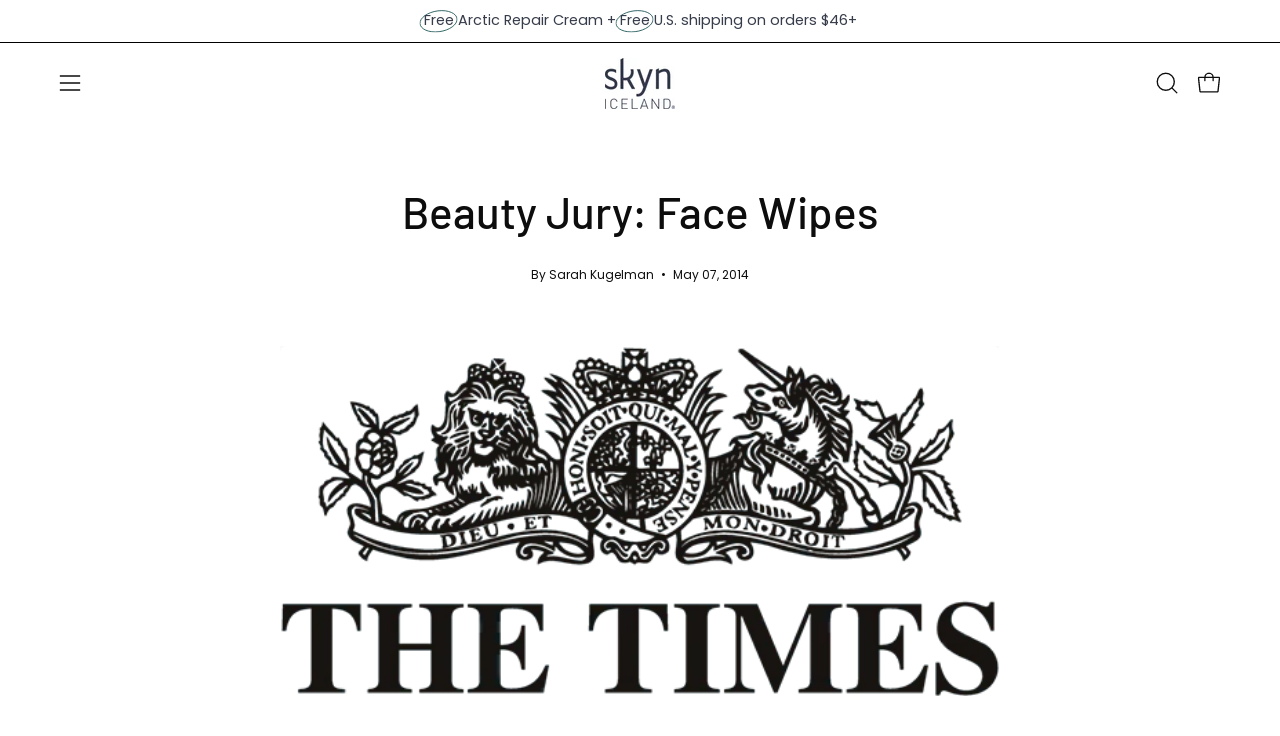

--- FILE ---
content_type: text/json
request_url: https://conf.config-security.com/model
body_size: 83
content:
{"title":"recommendation AI model (keras)","structure":"release_id=0x3c:31:61:69:33:62:4e:35:62:2b:52:6b:2f:54:21:58:3b:31:7f:28:70:29:29:5b:25:21:32:3a:7a;keras;83kfqn8wjzuqnx8nxst6kg3z8m2f4b7w6xf5cgc64jnvn5g2j6xeksesuhheix7lxanetr9g","weights":"../weights/3c316169.h5","biases":"../biases/3c316169.h5"}